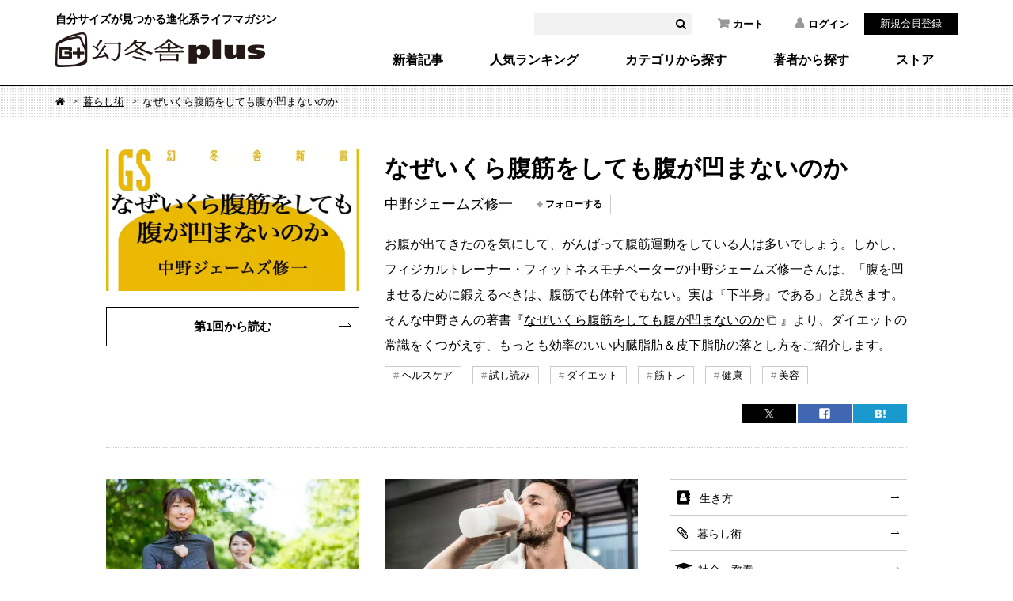

--- FILE ---
content_type: text/html; charset=UTF-8
request_url: https://www.gentosha.jp/series/nazeikurafukkinoshitemo
body_size: 29207
content:
<!DOCTYPE html>
<html lang="ja" class="noJS">
<head>
<!-- Google Tag Manager -->
<script>(function(w,d,s,l,i){w[l]=w[l]||[];w[l].push({'gtm.start':
new Date().getTime(),event:'gtm.js'});var f=d.getElementsByTagName(s)[0],
j=d.createElement(s),dl=l!='dataLayer'?'&l='+l:'';j.async=true;j.src=
'https://www.googletagmanager.com/gtm.js?id='+i+dl;f.parentNode.insertBefore(j,f);
})(window,document,'script','dataLayer','GTM-T4F4ZN');</script>
<!-- End Google Tag Manager -->
<meta charset="utf-8">
<meta name="Description" content="">
<meta property="fb:app_id" content="561731277230943" />
<meta property="og:locale" content="ja_JP" />
<meta property="og:site_name" content="幻冬舎plus" />
<meta property="og:title" content="なぜいくら腹筋をしても腹が凹まないのか｜中野ジェームズ修一" />
<meta property="og:image" content="https://img.gentosha.jp/_p_uploads_/series/1656552933_rectangle_icon.jpg?p=p-ogp" />
<meta property="og:type" content="article" />
<meta property="og:url" content="https://www.gentosha.jp/series/nazeikurafukkinoshitemo" />
<meta name="twitter:url" content="https://www.gentosha.jp/series/nazeikurafukkinoshitemo" />
<meta property="og:description" content="" />
<meta name="twitter:card" content="summary_large_image" />
<meta name="twitter:site" content="@gentoshap" />
<meta name="twitter:title" content="なぜいくら腹筋をしても腹が凹まないのか｜中野ジェームズ修一" />
<meta name="twitter:description" content="" />
<meta name="twitter:image" content="https://img.gentosha.jp/_p_uploads_/series/1656552933_rectangle_icon.jpg?p=p-ogp" />
<link rel="mixi-check-image" type="image/png" href="https://img.gentosha.jp/_p_uploads_/series/1656552933_rectangle_icon.jpg?p=p-ogp" />
<title>なぜいくら腹筋をしても腹が凹まないのか｜中野ジェームズ修一 - 幻冬舎plus</title>
<link rel="stylesheet" href="/files/css/series.css" media="all"> 
<meta http-equiv="X-UA-Compatible" content="IE=edge,chrome=1">
<meta name="format-detection" content="telephone=no,address=no,email=no">
<meta name="viewport" content="width=device-width, initial-scale=1, minimum-scale=1.0, maximum-scale=2.0, user-scalable=yes">
<link rel="shortcut icon" href="/favicon.ico">
<link rel="stylesheet" type="text/css" href="/files/css/common/compress.css" media="all">
<link rel="stylesheet" type="text/css" href="/files/css/common/print.css" media="print"> 
<script src="/files/js/jquery.js"></script>
<script src="/files/js/common.js"></script>
<script src="/files/js/search_get.js"></script> 
 

<script src="/files/js/check_follow.js"></script>
<script src="/files/js/share_count.js" media="all"></script></head>

<body>
<!-- Google Tag Manager (noscript) -->
<noscript><iframe src="https://www.googletagmanager.com/ns.html?id=GTM-T4F4ZN"
height="0" width="0" style="display:none;visibility:hidden"></iframe></noscript>
<!-- End Google Tag Manager (noscript) -->

<div id="container">

<header id="header">
	<div class="headerInner">
		<div class="siteID"><a href="/"><span>自分サイズが見つかる進化系ライフマガジン</span><img src="/files/img/common/siteID.png" width="265" height="44" alt="幻冬舎plus"></a></div>
		<div class="hdSearch">
			<form>
				<input type="text" name="keyword" id="headerKeyword" value="" />
				<button id="headerSearchBtn"><i class="fa fa-search"></i></button>
			</form>
		</div>
		<ul class="hdNav">
			<li><a href="/cart/"><i class="fa fa-shopping-cart"></i>カート</a></li>
							<li><a href="/customer/login/"><i class="fa fa-user"></i>ログイン</a></li>
			</ul>
			<div class="hdMember"><a href="/customer/regist/input/">新規会員登録</a></div>
					<nav class="globalNav">
			<ul>
				<li><a href="/latest/">新着記事</a></li>
				<li><a href="/ranking/">人気ランキング</a></li>
				<li><a href="/topic/">カテゴリから探す</a></li>
				<li><a href="/author/">著者から探す</a></li>
				<li><a href="/store/">ストア</a></li>
			</ul>
		</nav>
	</div>
	<nav class="spGlobalNav">
		<ul>
			<li><a href="/ranking/"><span>人気</span></a></li>
			<li><a href="/topic/"><span>カテゴリ</span></a></li>
			<li><a href="/author/"><span>著者</span></a></li>
			<li><a href="/store/"><span>ストア</span></a></li>
		</ul>
	</nav>
	<div class="spBtnMember"><a href="javascript:void(0);"><img src="/files/img/common/sp_btn_member.png" width="24" height="24"></a></div>
	<div class="spBtnLoggedIn"><a href="javascript:void(0);"><img src="/files/img/common/sp_btn_loggedin.png" width="24" height="24"></a></div>
	<div class="spBtnSearch"><a href="javascript:void(0);"><img src="/files/img/common/sp_btn_search.png" width="24" height="24"></a></div>
	<div class="spMember">
		<form method="post" accept-charset="utf-8" action="/customer/login/"><div style="display:none;"><input type="hidden" name="_csrfToken" autocomplete="off" value="uOlFTTdg6vJSVgxMvVHXjPU93ox2MBI7KBGpn8BBe5FfDbVVXqPb7iESuQn0dbE012epidAPEdb3qmY0titfQ8bOM/u2dLIMxwrt7RcBIQtMcJr99yBNqDxpg2xmk+mLF3SLOMUWgFCxUZG/tjxztA=="></div>			<input type="hidden" name="spFlg" value="1">			<p>ログイン</p>
			<dl>
								<dt>メールアドレス</dt>
				<dd><input type="text" name="email" label="" class="" placeholder="" value=""></dd>
				<dt>パスワード</dt>
				<dd><input type="password" name="password" label="" class="" placeholder="" value=""></dd>
			</dl>
			<div class="btnLogin"><button type="submit">ログイン</button></div>
			<div class="btnPW"><a href="/reminder/old/input/">パスワードを忘れた方へ</a></div>
		<div style="display:none;"><input type="hidden" name="_Token[fields]" autocomplete="off" value="67ebaf5c0d6c0958af753e77556653121c7ef967%3AspFlg"><input type="hidden" name="_Token[unlocked]" autocomplete="off" value=""></div></form>		<div class="assigned">
			<a href="/customer/regist/input/">新規会員登録</a>
		</div>
	</div>
	<div class="spLoggedIn">
		<ul class="spMenuList">
			<li><a href="/customer/">マイページトップ</a></li>
			<li><a href="/cart/">カート</a></li>
			<li><a href="/customer/news/">お知らせ</a></li>
			<li><a href="/customer/follow/">フォロー一覧</a></li>
			<li><a href="/customer/qtsbookshelf/">本棚</a></li>
			<li><a href="/customer/order/">購入履歴</a></li>
			<li><a href="/customer/application/">応募履歴</a></li>
			<li><a href="/customer/wishlist/">欲しい商品</a></li>
			<li><a href="/customer/point/">ポイント確認</a></li>
			<li><a href="/secretcode/">シークレットコード入力</a></li>
		</ul>
	</div>
	<div class="spSearch">
		<div class="formWrapper">
			<form>
				<input type="text" name="keyword" id="headerKeywordSP" value="" />
				<button id="headerSearchBtnSP"><i class="fa fa-search"></i></button>
			</form>
		</div>
		<ul class="spMenuList">
			<li><a href="/latest/">新着記事</a></li>
			<li><a href="/ranking/">人気ランキング</a></li>
			<li><a href="/topic/">カテゴリ・タグから探す</a>
				<ul class="cat">
											<li><a href="/topic/living/" class="living">生き方</a></li>
											<li><a href="/topic/skill/" class="skill">暮らし術</a></li>
											<li><a href="/topic/society/" class="society">社会・教養</a></li>
											<li><a href="/topic/reading/" class="reading">読書</a></li>
											<li><a href="/topic/comic/" class="comic">マンガ</a></li>
											<li><a href="/topic/news/" class="news">お知らせ</a></li>
									</ul>
			</li>
			<li><a href="/author/">著者から探す</a></li>
			<li>
				<a href="/store/">ストア</a>
				<ul class="cat">
					<li><a href="/store/ebook/">電子書籍</a></li>
					<li><a href="/store/event/">イベントチケット</a></li>
					<li><a href="/store/voice/">音声コンテンツ</a></li>
					<li><a href="/store/goods/">グッズ</a></li>
				</ul>
			</li>
		</ul>
		<div class="spSearchNav">
			<ul>
				<li><a href="/info/">このサイトについて</a></li>
				<li><a href="/info/faq/howto/">サイトの使い方</a></li>
				<li><a href="/info/howtouse/">電子書籍・音声コンテンツの楽しみ方</a></li>
				<li><a href="/info/membership/">会員特典</a></li>
				<li><a href="/info/gpoint/">幻冬舎ポイントとは？</a></li>
				<li><a href="/info/faq/">よくある質問（ヘルプ）</a></li>
				<li><a href="/contact/">お問い合わせ</a></li>
				<li><a href="/info/terms/">利用規約</a></li>
				<li><a href="/info/privacy/">プライバシーポリシー</a></li>
				<li><a href="/info/tokusyo/">特定商取引法に基づく表示</a></li>
				<li><a href="/info/sitemap/">サイトマップ</a></li>
			</ul>
			<div class="banner"><a href="https://www.gentosha.co.jp/" target="_blank"><img src="/files/img/common/ft_banner.png" width="195" height="36" alt=""></a></div>
		</div>
	</div>
</header><!-- /header -->

<noscript><p id="noscript">当サイトでは、JavaScriptを使用しております。<br>
JavaScriptを有効にしていただきますと、より快適にご覧いただけます。</p></noscript>



<div id="topicPath">
	<ol>
		<li><a href="/" class="fa fa-home"><span>Home</span></a></li>
		<li><a href="/topic/skill/">暮らし術</a></li>
		<li>なぜいくら腹筋をしても腹が凹まないのか</li>
	</ol>
</div>
<div id="seriesSecHead">
	<figure class="fig"><img src="https://img.gentosha.jp/_p_uploads_/series/1656552933_rectangle_icon.jpg?p=p-list-series" alt=""></figure>
	<div class="textArea">
		<h2>なぜいくら腹筋をしても腹が凹まないのか</h2>
					<ul class="authorList">
					<li>
				<label>
					<cite class="cite">中野ジェームズ修一</cite>
											<a href="/customer/login" style="text-decoration:none;"><span>&nbsp;</span></a>
									</label>
			</li>
					</ul>
				<div class="btnStyle01"><a href="/article/21058/">第1回から読む</a></div>
		<p><p>お腹が出てきたのを気にして、がんばって腹筋運動をしている人は多いでしょう。しかし、フィジカルトレーナー・フィットネスモチベーターの中野ジェームズ修一さんは、「腹を凹ませるために鍛えるべきは、腹筋でも体幹でもない。実は『下半身』である」と説きます。そんな中野さんの著書『<a href="/store/ebook/detail/1838" target="_blank" data-cke-saved-href="https://www.gentosha.jp/store/ebook/detail/1838">なぜいくら腹筋をしても腹が凹まないのか</a>』より、ダイエットの常識をくつがえす、もっとも効率のいい内臓脂肪＆皮下脂肪の落とし方をご紹介します。</p></p>

					<div class="tagList01">
				<ul>
												<li><a href="/search/tag/ヘルスケア/">ヘルスケア</a></li>
												<li><a href="/search/tag/試し読み/">試し読み</a></li>
												<li><a href="/search/tag/ダイエット/">ダイエット</a></li>
												<li><a href="/search/tag/筋トレ/">筋トレ</a></li>
												<li><a href="/search/tag/健康/">健康</a></li>
												<li><a href="/search/tag/美容/">美容</a></li>
									</ul>
			</div><!-- /tagList01 -->
		
		<div class="snsList01">
			<ul>
				<li class="iconTw">
					<a href="https://x.com/intent/post?ref_src=twsrc%5Etfw&url=https://www.gentosha.jp/series/nazeikurafukkinoshitemo&text=なぜいくら腹筋をしても腹が凹まないのか｜中野ジェームズ修一 - 幻冬舎plus" onClick="window.open(this.href, 'tweetwindow', 'width=650, height=450, personalbar=0, toolbar=0, scrollbars=1, sizable=1'); return false;" rel="nofollow">
						<span class="twitter-count">&nbsp;</span>
					</a>
				</li>
				<li class="iconFb">
					<a href="http://www.facebook.com/share.php?u=https://www.gentosha.jp/series/nazeikurafukkinoshitemo" onclick="window.open(this.href, 'FBwindow', 'width=650, height=450, menubar=no, toolbar=no, scrollbars=yes'); return false;">
						<span class="facebook-count">&nbsp;</span>
					</a>
				</li>
				<li class="iconHb">
					<a onclick="window.open(this.href, 'Hatena', 'width=650, height=450, menubar=no, toolbar=no, scrollbars=yes'); return false;" href="http://b.hatena.ne.jp/add?mode=confirm&url=https://www.gentosha.jp/series/nazeikurafukkinoshitemo&title=＜なぜいくら腹筋をしても腹が凹まないのか＞－幻冬舎plus">
						<span class="hatebu-count">&nbsp;</span>
					</a>
				</li>
			</ul>
		</div><!-- /snsList01 -->
	</div>
</div>
	
<div id="content">
	<div id="main">
		<div class="articleList01"><!--
							--><article class="article">
					<a href="/article/21130/">
						<figure class="fig">
																			<img src="https://img.gentosha.jp/_p_uploads_/article/1655366100_rectangle_icon.jpg?p=p-list-16x9" alt="" class="_isPC">
							<img src="https://img.gentosha.jp/_p_uploads_/article/1655366100_square_icon.jpg?p=p-list-1x1" alt="" class="_isSP">
						</figure>
						<div class="textArea">
							<p class="date">2022.07.20 公開</p>
							<h2 class="title">ランニングには長・短の2コースを用意する　三日坊主を卒業する「走り続けないラン...</h2>
													<cite class="cite">中野ジェームズ修一</cite>
												</div>
					</a>
				</article><!--
							--><article class="article">
					<a href="/article/21129/">
						<figure class="fig">
																			<img src="https://img.gentosha.jp/_p_uploads_/article/1655365683_rectangle_icon.jpg?p=p-list-16x9" alt="" class="_isPC">
							<img src="https://img.gentosha.jp/_p_uploads_/article/1655365683_square_icon.jpg?p=p-list-1x1" alt="" class="_isSP">
						</figure>
						<div class="textArea">
							<p class="date">2022.07.13 公開</p>
							<h2 class="title">タンパク質は「体重1キロあたり1グラム」が基準　プロテイン摂取の基本をおさらい</h2>
													<cite class="cite">中野ジェームズ修一</cite>
												</div>
					</a>
				</article><!--
							--><article class="article">
					<a href="/article/21128/">
						<figure class="fig">
																			<img src="https://img.gentosha.jp/_p_uploads_/article/1655344376_rectangle_icon.jpg?p=p-list-16x9" alt="" class="_isPC">
							<img src="https://img.gentosha.jp/_p_uploads_/article/1655344376_square_icon.jpg?p=p-list-1x1" alt="" class="_isSP">
						</figure>
						<div class="textArea">
							<p class="date">2022.07.06 公開</p>
							<h2 class="title">鍛えづらい「インナーユニット」腹横筋に効く5つのプランク</h2>
													<cite class="cite">中野ジェームズ修一</cite>
												</div>
					</a>
				</article><!--
							--><article class="article">
					<a href="/article/21127/">
						<figure class="fig">
																			<img src="https://img.gentosha.jp/_p_uploads_/article/1655284441_rectangle_icon.jpg?p=p-list-16x9" alt="" class="_isPC">
							<img src="https://img.gentosha.jp/_p_uploads_/article/1655284441_square_icon.jpg?p=p-list-1x1" alt="" class="_isSP">
						</figure>
						<div class="textArea">
							<p class="date">2022.06.29 公開</p>
							<h2 class="title">「スクワット」は椅子を置くだけで正しいフォームに　3つの下半身トレーニング</h2>
													<cite class="cite">中野ジェームズ修一</cite>
												</div>
					</a>
				</article><!--
							--><article class="article">
					<a href="/article/21058/">
						<figure class="fig">
																			<img src="https://img.gentosha.jp/_p_uploads_/article/1655284336_rectangle_icon.jpg?p=p-list-16x9" alt="" class="_isPC">
							<img src="https://img.gentosha.jp/_p_uploads_/article/1655284336_square_icon.jpg?p=p-list-1x1" alt="" class="_isSP">
						</figure>
						<div class="textArea">
							<p class="date">2022.06.22 公開</p>
							<h2 class="title">軽いジョギングでもしっかり脂肪は燃焼する　時速8kmが運動生理学でわかった最適...</h2>
													<cite class="cite">中野ジェームズ修一</cite>
												</div>
					</a>
				</article><!--
					--></div><!-- /articleList01 -->
		
		
						<div class="secRelatedBooks">
					<h2 class="title01">関連書籍</h2>
					<div class="itemBox">
				<figure class="fig"><img src="https://img.gentosha.jp/_p_uploads_/item/20522_1259106_l.jpg?p=p-art-book" alt=""></figure>
				<h3>中野ジェームズ修一『なぜいくら腹筋をしても腹が凹まないのか』</h3>
				<ul class="btnsPurchase _isSP">
					<li class="btnGp"><a href="/store/ebook/detail/1838">幻冬舎plusで立ち読み・購入</a></li>
												<li class="btnAz"><a href="https://www.amazon.co.jp/dp/B00LGB5Y8U?tag=gentoshaplus-22" target="_blank">Amazon</a></li>
																<li class="btnAz">
							<a href="https://hb.afl.rakuten.co.jp/ichiba/1e8d2c83.f004f17b.1e8d2c84.0b296080/_RTLink16550?pc=https%3A%2F%2Fitem.rakuten.co.jp%2Frakutenkobo-ebooks%2Faefa7dddb0193017b9996857d9d0f33e%2F&link_type=text&ut=eyJwYWdlIjoiaXRlbSIsInR5cGUiOiJ0ZXh0Iiwic2l6ZSI6IjI0MHgyNDAiLCJuYW0iOjEsIm5hbXAiOiJyaWdodCIsImNvbSI6MSwiY29tcCI6ImRvd24iLCJwcmljZSI6MCwiYm9yIjoxLCJjb2wiOjEsImJidG4iOjEsInByb2QiOjAsImFtcCI6ZmFsc2V9" rel="nofollow" target="_blank">楽天ブックス</a>
						</li>
														</ul>
				<p></p>
				<ul class="btnsPurchase _isPC">
					<li class="btnGp"><a href="/store/ebook/detail/1838">幻冬舎plusで立ち読み・購入</a></li>
											<li class="btnAz"><a href="https://www.amazon.co.jp/dp/B00LGB5Y8U?tag=gentoshaplus-22" target="_blank">Amazon</a></li>
																<li class="btnAz">
							<a href="https://hb.afl.rakuten.co.jp/ichiba/1e8d2c83.f004f17b.1e8d2c84.0b296080/_RTLink16550?pc=https%3A%2F%2Fitem.rakuten.co.jp%2Frakutenkobo-ebooks%2Faefa7dddb0193017b9996857d9d0f33e%2F&link_type=text&ut=eyJwYWdlIjoiaXRlbSIsInR5cGUiOiJ0ZXh0Iiwic2l6ZSI6IjI0MHgyNDAiLCJuYW0iOjEsIm5hbXAiOiJyaWdodCIsImNvbSI6MSwiY29tcCI6ImRvd24iLCJwcmljZSI6MCwiYm9yIjoxLCJjb2wiOjEsImJidG4iOjEsInByb2QiOjAsImFtcCI6ZmFsc2V9" rel="nofollow" target="_blank">楽天ブックス</a>
						</li>
														</ul>
			</div>
					</div><!-- /secRelatedBooks -->
		
	</div>
	<!-- /main -->

		<div id="sub">
		<div class="catList">
			<ul>
											<li><a href="/topic/living/" class="living">生き方</a></li>
															<li><a href="/topic/skill/" class="skill">暮らし術</a></li>
															<li><a href="/topic/society/" class="society">社会・教養</a></li>
															<li><a href="/topic/reading/" class="reading">読書</a></li>
															<li><a href="/search/tag/%E3%83%9E%E3%83%B3%E3%82%AC/" class="comic">マンガ</a></li>
															<li><a href="/topic/news/" class="news">お知らせ</a></li>
										</ul>
		</div>

		<div class="banner">
			<ul>
							<li>
									<a href="/store/">
						<img src="/files/uploads/banner/1764898642_side_menu_upper_img_2.png" alt="幻冬舎plusストア ポイント還元率5％！電子書籍、サイン本など販売中" loading="lazy">
					</a>
								</li>
							<li>
									<a href="/series/gentoshaculture/">
						<img src="/files/uploads/banner/1763615158_side_menu_upper_img_3.jpg" alt="学ぶ、楽しむ。幻冬舎カルチャー　魅力あふれる講師陣が続々登場！" loading="lazy">
					</a>
								</li>
						</ul>
		</div>

				
		<div class="subRanking">
			<h2 class="ranking">人気ランキング</h2>
			<div class="articleList02">
				<article class="article">
					<a href="/article/28595">
						<figure class="fig">
							<span class="num">1</span>
							
							<span class="img"><img src="https://img.gentosha.jp/_p_uploads_/article/1768803278_square_icon.jpg?p=p-list-1x1" alt="" loading="lazy"></span>
						</figure>
						<div class="textArea">
							<div class="cat society">社会・教養&nbsp;</div>
							<h3 class="title">日曜劇場「リブート」 第1話 儀堂を殺した人物は一択！！　その理由、わかります...</h3>
							<cite class="cite">6969b～ろくろっ首～ （ドラマ考察系 YouTuber）</cite>
						</div>
					</a>
				</article>
				<article class="article">
					<a href="/article/16161">
						<figure class="fig">
							<span class="num">2</span>
							
							<span class="img"><img src="https://img.gentosha.jp/_p_uploads_/article/1595941865_square_icon.jpg?p=p-list-1x1" alt="" loading="lazy"></span>
						</figure>
						<div class="textArea">
							<div class="cat society">社会・教養&nbsp;</div>
							<h3 class="title">「右翼」と「左翼」の違い、説明できますか？</h3>
							<cite class="cite">浅羽通明</cite>
						</div>
					</a>
				</article>
				<article class="article">
					<a href="/article/27661">
						<figure class="fig">
							<span class="num">3</span>
							
							<span class="img"><img src="https://img.gentosha.jp/_p_uploads_/series/1752738606_square_icon.jpg?p=p-list-1x1" alt="" loading="lazy"></span>
						</figure>
						<div class="textArea">
							<div class="cat reading">読書&nbsp;</div>
							<h3 class="title">【5分でゾッとする怖い話】絶対に“約束してはいけない”女の子。「おとちゃん」を...</h3>
							<cite class="cite">ナナフシギ</cite>
						</div>
					</a>
				</article>
				<article class="article">
					<a href="/article/28593">
						<figure class="fig">
							<span class="num">4</span>
							
							<span class="img"><img src="https://img.gentosha.jp/_p_uploads_/series/1705892824_square_icon.jpg?p=p-list-1x1" alt="" loading="lazy"></span>
						</figure>
						<div class="textArea">
							<div class="cat skill">暮らし術&nbsp;</div>
							<h3 class="title">心と身体の12星座占い　2026年1月20日～2月19日</h3>
							<cite class="cite">望月アンシア</cite>
						</div>
					</a>
				</article>
				<article class="article">
					<a href="/article/28601">
						<figure class="fig">
							<span class="num">5</span>
							
							<span class="img"><img src="https://img.gentosha.jp/_p_uploads_/article/1768958773_square_icon.jpg?p=p-list-1x1" alt="" loading="lazy"></span>
						</figure>
						<div class="textArea">
							<div class="cat society">社会・教養&nbsp;</div>
							<h3 class="title">「なぜ今、解散総選挙？」高市首相の説明を聞いても理由はわからない</h3>
							<cite class="cite">ダースレイダー （ラッパー・トラックメイカー）</cite>
						</div>
					</a>
				</article>
			</div>
			<div class="btnStyle02"><a href="/ranking/">もっと見る</a></div>
		</div>	
			<div class="subTag">
			<h2 class="tag">注目タグ</h2>
			<ul><!--
							--><li><a href="/search/tag/マンガ/">マンガ</a></li><!--
							--><li><a href="/search/tag/チェックリスト/">チェックリスト</a></li><!--
							--><li><a href="/search/tag/占い/">占い</a></li><!--
						--></ul>
			<div class="btnStyle02"><a href="/topic/#taglist">もっと見る</a></div>
		</div>
	
		<div class="subRecommend">
				</div>

		<div class="banner">
			<ul>
							<li>
									<a href="https://www.gentosha.jp/store/ebook/detail/12671">
						<img src="/files/uploads/banner/1768529797_side_menu_lower_img_1.jpg" alt="橋本愛20代ラスト写真集『MOOD BOARD：』" loading="lazy">
					</a>
								</li>
							<li>
									<a href="https://www.gentosha.jp/store/ebook/detail/12672">
						<img src="/files/uploads/banner/1768529797_side_menu_lower_img_2.jpg" alt="奇跡のバックホームから、栄光のバックホームへ" loading="lazy">
					</a>
								</li>
							<li>
									<a href="https://www.youtube.com/@gentoshap" target="_blank">
						<img src="/files/uploads/banner/1745228372_side_menu_lower_img_3.jpg" alt="動画でも！幻冬舎plusチャンネル" loading="lazy">
					</a>
								</li>
										<li><a href="/store/ebook/"><img src="/files/img/common/banner_sub_04.jpg" alt="新刊情報" loading="lazy"></a></li>
							<li><a href="/article/present/"><img src="/files/img/common/banner_sub_05.jpg" alt="プレゼント情報" loading="lazy"></a></li>
							<li><a href="https://twitter.com/gentoshap/" target="_blank"><img src="/files/img/common/banner_sub_06.jpg" alt="Twitter @gentoshap" loading="lazy"></a></li>
			</ul>
		</div>

	</div>
	<!-- /sub -->

</div>

			<div id="privilege">
			<div class="privilegeInner">
				<h2>幻冬舎plusでできること</h2>
				<ul><!--
					--><li><div><img src="/files/img/top/privilege_img_01.png" alt="日々更新する多彩な連載が読める！" width="87" height="68" loading="lazy"><p>日々更新する<br>多彩な連載が読める！</p></div></li><!--
					--><li><div><img src="/files/img/top/privilege_img_02.png" alt="専用アプリなしで電子書籍が読める！" width="34" height="68" loading="lazy"><p>専用アプリなしで<br>電子書籍が読める！</p></div></li><!--
					--><li><div><img src="/files/img/top/privilege_img_03.png" alt="おトクなポイントが貯まる・使える！" width="101" height="68" loading="lazy"><p>おトクなポイントが<br>貯まる・使える！</p></div></li><!--
					--><li><div><img src="/files/img/top/privilege_img_04.png" alt="会員限定イベントに参加できる！" width="68" height="68" loading="lazy"><p>会員限定イベントに<br>参加できる！</p></div></li><!--
					--><li><div><img src="/files/img/top/privilege_img_05.png" alt="プレゼント抽選に応募できる！" width="97" height="68" loading="lazy"><p>プレゼント抽選に<br>応募できる！</p></div></li><!--
				--></ul>
				<dl>
					<dt><span>無料！</span></dt>
					<dd><a href="/customer/regist/input/"><i class="fa fa-pencil" aria-hidden="true"></i>会員登録はこちらから</a></dd>
					<dd><a href="/info/membership/">無料会員特典について詳しくはこちら</a></dd>
				</dl>
			</div>
		</div><!-- /privilege -->
	

<div id="pagetop">
	<a href="#container"><img src="/files/img/common/pagetop.png" width="32" height="17" loading="lazy"><span>PAGETOP</span></a>
</div>
<footer id="footer">
	<div class="ft01">
		<div class="ft01_01">
			<p>自分サイズが見つかる進化系ライフマガジン</p>
			<h2 class="siteID"><a href="/"><img src="/files/img/common/siteID.png" width="220" height="36" alt="幻冬舎plus" loading="lazy"></a></h2>
			<ul>
				<li><a href="/cart/"><i class="fa fa-shopping-cart"></i>カート</a></li>
									<li><a href="/customer/login/"><i class="fa fa-user"></i>ログイン</a></li>
							</ul>
		</div>
		<div class="ft01_02">
			<nav class="colL">
				<ul>
					<li><a href="/">トップ</a></li>
					<li><a href="/latest/">新着記事一覧</a></li>
					<li><a href="/ranking/#daily">人気記事一覧</a></li>
					<li><a href="/series/">連載一覧</a></li>
					<li><a href="/topic/">カテゴリ・タグ一覧</a></li>
					<li><a href="/author/">著者一覧</a></li>
					<li><a href="/store/">ストア</a></li>
				</ul>
				<ul>
					<li><a href="/info/">このサイトについて</a></li>
					<li><a href="/info/faq/howto/">サイトの使い方</a></li>
					<li><a href="/info/howtouse/">電子書籍・音声コンテンツの楽しみ方</a></li>
					<li><a href="/info/membership/">会員特典</a></li>
					<li><a href="/info/gpoint/">幻冬舎ポイントとは？</a></li>
					<li><a href="/info/faq/">よくある質問（ヘルプ）</a></li>
				</ul>
				<ul>
					<li><a href="/contact/">お問い合わせ</a></li>
					<li><a href="/info/terms/">利用規約</a></li>
					<li><a href="/info/privacy/">プライバシーポリシー</a></li>
					<li><a href="/info/tokusyo/">特定商取引法に基づく表示</a></li>
					<li><a href="/info/sitemap/">サイトマップ</a></li>
				</ul>
			</nav>
			<div class="colR">
				<div class="ftSearch">
					<form>
						<input type="text" name="keyword" id="footerKeyword" value="" />
						<button id="footerSearchBtn"><i class="fa fa-search"></i></button>
					</form>
					<div class="social">
						<h3><span>Follow us!</span></h3>
						<ul>
							<li><a href="https://www.facebook.com/gentoshap/" target="_blank"><img src="/files/img/common/btn_fb_01.png" width="32" height="32" alt="Facebook" loading="lazy"></a></li>
							<li><a href="https://twitter.com/gentoshap" target="_blank"><img src="/files/img/common/btn_tw_01.png" width="32" height="32" alt="Twitter" loading="lazy"></a></li>
							<li><a href="https://b.hatena.ne.jp/entry/panel/?mode=confirm&url=https%3A%2F%2Fwww.gentosha.jp%2F" class="hatena-bookmark-button" data-hatena-bookmark-layout="touch-counter" title="このエントリーをはてなブックマークに追加" target="_blank"><img src="/files/img/common/btn_hb_01.png" width="32" height="32" alt="はてなブックマーク" loading="lazy"></a></li>
							<li><a href="/list/feed/rss" target="_blank"><img src="/files/img/common/btn_rss_01.png" width="32" height="32" alt="RSS" loading="lazy"></a></li>
						</ul>
					</div>
					<div class="banner"><a href="https://www.gentosha.co.jp/" target="_blank"><img src="/files/img/common/ft_banner.png" width="260" height="48" alt="株式会社 幻冬舎" loading="lazy"></a></div>
				</div>
			</div>
		</div>
	</div>
	<div class="ft02"><p>&copy; 2026 Gentosha Inc.</p></div>
</footer>
<!-- /footer -->
</div><!-- /container -->

</body>
</html>

--- FILE ---
content_type: text/css
request_url: https://www.gentosha.jp/files/css/series.css
body_size: 3595
content:
@charset "utf-8";

@media screen and (max-width:767px) {
	#header .spGlobalNav {
		display:none;
	}
}

#seriesSecHead {
	border-bottom:1px dotted #ccc;
	margin:40px auto;
	padding-bottom:30px;
	position:relative;
	width:1012px;
	z-index:1;
	*zoom:1;
}

#seriesSecHead .authorList {
	letter-spacing:-.4em;
	margin-bottom:20px;
}

#seriesSecHead .authorList li {
	display:inline-block;
	font-size:128.6%;
	letter-spacing:normal;
	padding-right:30px;
}

#seriesSecHead .authorList li input[type="checkbox"] {
	display:none;
}

#seriesSecHead .authorList li input[type="checkbox"]:checked ~ span:after {
	background:url(../img/common/icon_check_blue.png) no-repeat 8px 6px;
	background-size:10px auto;
	content:"フォロー中";
}

#seriesSecHead .authorList li span:after {
	background:url(../img/common/icon_plus_gray.png) no-repeat 8px 6px;
	background-size:10px auto;
	border:1px solid #ccc;
	content:"フォローする";
	display:inline-block;
	font-size:66.7%;
	font-weight:700;
	margin-left:10px;
	padding:1px 10px 2px 20px;
	position:relative;
	top:-2px;
}

#seriesSecHead .authorList li:last-child {
	padding-right:0;
}

#seriesSecHead .btnStyle01 {
	left:0;
	position:absolute;
	top:200px;
}

#seriesSecHead .fig {
	float:left;
	height:180px;
	overflow:hidden;
	position:relative;
	width:320px;
	background: url(/files/img/common/bg_dotted_01.png);
}

#seriesSecHead .fig img {
	-webkit-transform:translate(-50%,-50%);
	display:inline-block;
	left:50%;
	min-width:100%;
	position:absolute;
	top:50%;
	transform:translate(-50%,-50%);
	z-index:1;
}

#seriesSecHead .snsList01 {
	margin-top:15px;
}

#seriesSecHead .tagList01 {
	margin:10px 0 0;
}

#seriesSecHead .textArea {
	float:right;
	width:660px;
	min-height: 19.5em;
}

#seriesSecHead .textArea p{
	font-size:114.3%;
	line-height:2;
}


#seriesSecHead .textArea a[target="_blank"] {
	background:url(../img/common/icon_blank_window_01.png) no-repeat right center;
	background-size:12px auto;
	padding-right:15px;
	margin-right: 5px;
}


#seriesSecHead .textArea h2 {
	font-size:214.3%;
	font-weight:700;
	margin-bottom:5px;
}

#seriesSecHead:after {
	clear:both;
	content:".";
	display:block;
	height:0;
	line-height:0;
	visibility:hidden;
}

@media screen and (max-width:767px) {
	#seriesSecHead {
		margin:20px auto 0;
		padding:0 10px 15px;
		width:auto;
	}

	#seriesSecHead .authorList {
		margin-bottom:15px;
		text-align:center;
	}

	#seriesSecHead .authorList li {
		font-size:14px;
		margin-bottom:5px;
		padding:0 10px;
	}

	#seriesSecHead .authorList li input[type="checkbox"]:checked ~ span:after {
		background-position-y:4px;
	}

	#seriesSecHead .authorList li span:after {
		background-position-y:4px;
		font-size:10px;
		padding-top:3px;
	}

	#seriesSecHead .authorList li:last-child {
		padding-right:10px;
	}

	#seriesSecHead .btnStyle01 {
		margin-bottom:20px;
		position:static;
	}

	#seriesSecHead .fig {
		float:none;
		height:150px;
		margin:0 auto 15px;
		padding-bottom:0;
		width:280px;
	}

	#seriesSecHead .snsList01 {
		margin-top:5px;
	}

	#seriesSecHead .tagList01 {
		margin:20px 0 0;
	}

	#seriesSecHead .tagList01 ul {
		margin-left:0;
	}

	#seriesSecHead .textArea {
		float:none;
		width:auto;
    min-height: auto;
	}

	#seriesSecHead .textArea h2 {
		font-size:18px;
		text-align:center;
	}
	#seriesSecHead .textArea p{
		font-size: 14px;
}

.articleList01 {
	margin-bottom:20px;
}

@media screen and (max-width:767px) {
	.articleList01 {
		margin-bottom:20px;
	}
}